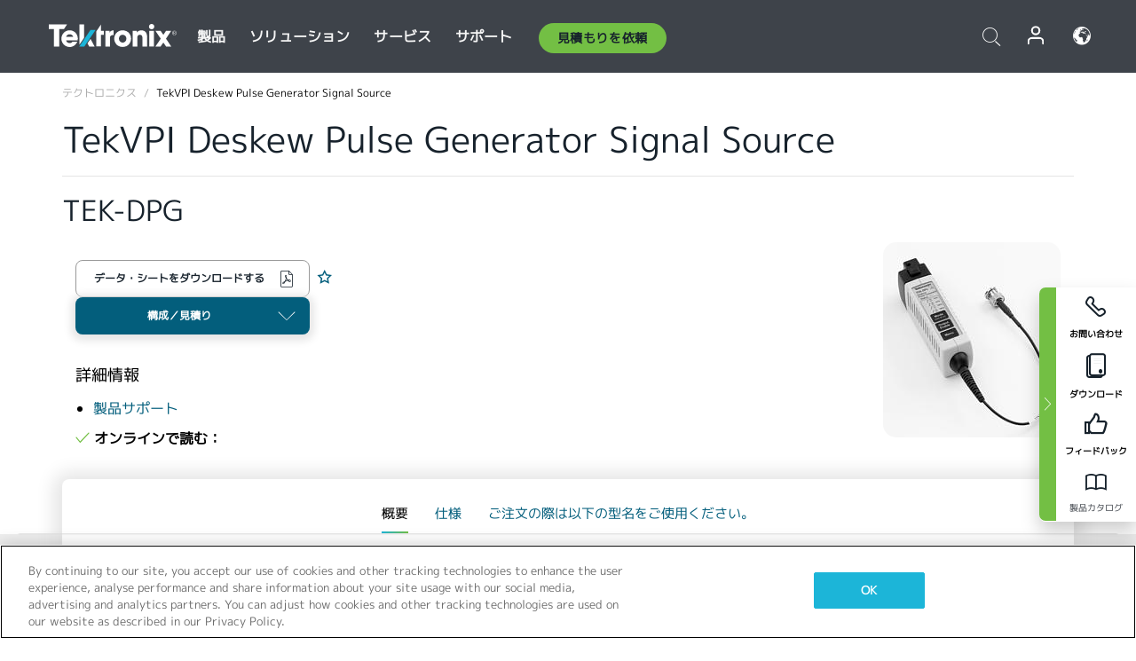

--- FILE ---
content_type: text/html; charset=utf-8
request_url: https://www.tek.com/ja/datasheet/tek-dpg
body_size: 16973
content:



<!DOCTYPE html>
<html lang="ja-JP">
<head itemscope itemtype="http://schema.org/WebSite">
    <meta charset="utf-8">
    <meta http-equiv="X-UA-Compatible" content="IE=edge">
    <meta name="viewport" content="width=device-width" />
    <meta http-equiv="content-language" content="ja-JP">

        <!--Critical CSS Styles-->
        
        <!--CSS Styles-->
        <link rel="stylesheet" id="tek-main-css" href="/patternlab/css/tek.css?v-2026.01.15.1" as="style" data-version="2026.01.15.1">
        <noscript id="tek-main-css-noscript"><link rel="stylesheet" href="/patternlab/css/tek.css?v-2026.01.15.1"></noscript>

        <!--Japan CSS Styles-->
        <link rel="stylesheet" href="/patternlab/css/tek-japan.css" type="text/css" media="all" />

    <style type="text/css" data-source="global">
        
    </style>
    <style type="text/css" data-source="localized">
            
    </style>

    <style>
.bundle-card{
overflow: visible;
}
.oem-hide{display:none !important;}
.bundle-card .bundle-price {
font-size:1.425rem!important;
}
@media screen and (min-width: 992px) and (max-width: 1279px){
.bundle-card .bundle-price {
font-size:1.1rem!important;
}
}
.new-nav-item::before {
    color: #73bf44;
    display: initial;
}
:lang(en) .new-nav-item::before, :lang(en) header.header--redesign .nav--main ul li ul li a.category[href="https://my.tek.com/tektalk/"]:before
{
  content: "NEW! ";
   color: #73bf44;
    display: initial;
}
:lang(ja) .new-nav-item::before {
    content: "新着 ";
}
:lang(zh-CN) .new-nav-item::before {
    content: "新的 ";
}
:lang(de-DE) .new-nav-item::before {
    content: "Neu ";
}
:lang(fr-FR) .new-nav-item::before {
    content: "Nouveau "
}
:lang(zh-TW) .new-nav-item::before {
    content: "新的 ";
}
@media screen and (min-width: 992px) {
:lang(fr-FR) .new-nav-item::before {left: -45px;}
  .new-nav-item::before {
    position: absolute;
    left: -20px;
  }
}
.tek-accordion-content {display:none;}
div#drift-frame-controller{z-index:214748364!important;}
@media only screen and (max-width:425px){#onetrust-banner-sdk.otFlat{max-height:25%!important}#onetrust-banner-sdk #onetrust-policy{margin-left:0;margin-top:10px!important}#onetrust-banner-sdk .ot-sdk-columns{width:48%!important;float:left;box-sizing:border-box;padding:0;display:initial;margin-right:2%}#onetrust-consent-sdk #onetrust-button-group button:first-child{margin-top:40px!important}#onetrust-banner-sdk #onetrust-close-btn-container{top:0!important}#onetrust-banner-sdk #onetrust-banner-sdk.ot-close-btn-link,#onetrust-banner-sdk.ot-close-btn-link{padding-top:0!important}}
@media screen and (max-width: 767px){
footer.footer.footer-redesign .footer-connect .social-media-container a {font-size:2rem;}
}
@media screen and (max-width: 300px){
footer.footer.footer-redesign .footer-connect .social-media-container a {font-size:1rem;}
}
/* Slick */
.slider-wrap .slider.slick-slider .banner {display:none;}
.slider-wrap .slider.slick-slider .banner:first-child {display:block;}
.slider-wrap .slider.slick-slider.slick-initialized .banner {display:block;}
/* Documents */
main.main .main-content img.lazy {
max-height: 285px;
min-height: 285px;
}
main.main .main-content #sidebar-wrapper img.lazy,
main.main .main-content img.lazy.loaded,
main.main .main-content .chap-nav img.lazy {
max-height: inherit;
min-height: inherit;
}
main.main .main-content:after,
main.main .main-content #wrapper:after {
    clear: both;
    content: "";
    display: table;
}
@media screen and (min-width: 577px){
  main.main .doc__img {margin: 20px 15px 0px 45px;}
}
/* Slick */
.slider.js-slider-dots img.lazy.loaded,
.main-content img.lazy.loaded {
    max-height: initial;
}
/* MSDM */
div[data-form-block-id="249c9904-bdc6-ee11-9078-6045bd058aac"] {
  visibility: hidden;
  max-height: 1px;
  max-width: 1px;
  overflow: hidden;
}
</style>
    <!--END CSS tyles-->

        <script type="text/javascript" src="/static/js/vendor/jquery-3.5.1.min.js"></script>
<script>
window.dataLayer = window.dataLayer || [];
</script>

<!-- Optimizely -->
<script async src="/api/optimizelyjs/6238166017900544.js"></script>
<!-- End Optimizely -->

<!-- Google Tag Manager -->
<script>(function(w,d,s,l,i){w[l]=w[l]||[];w[l].push({'gtm.start':
new Date().getTime(),event:'gtm.js'});var f=d.getElementsByTagName(s)[0],
j=d.createElement(s),dl=l!='dataLayer'?'&l='+l:'';j.async=true;j.src=
'https://www.googletagmanager.com/gtm.js?id='+i+dl;f.parentNode.insertBefore(j,f);
})(window,document,'script','dataLayer','GTM-77N6');</script>
<!-- End Google Tag Manager -->

    <title itemprop="name">TekVPI Deskew Pulse Generator Signal Source | テクトロニクス</title>
    <meta name="keywords" content="TekVPI Deskew Pulse Generator Signal Source, , TEK-DPG" />
    <meta name="description" content="Features &amp; BenefitsAn Easy-to-use, Plug-on Accessory for Oscilloscopes That Feature the TekVPI InterfaceGenerates Source Signals to Enable Precise Deskew Between Current and Voltage Probes in Power" />

<!--Open Graph Tags-->
    <meta property="og:title" content="TekVPI Deskew Pulse Generator Signal Source" />

<meta property="og:type" content="website" />


<meta property="og:url" content="https://www.tek.com/ja/datasheet/tek-dpg" />




<!--Canonical and Alternate URLs-->
<link rel="canonical" href="https://www.tek.com/ja/datasheet/tek-dpg" itemprop="url" />



<!--Developer site considerations-->

        <link rel="alternate" hreflang="en" href="https://www.tek.com/en/datasheet/tek-dpg" />
        <link rel="alternate" hreflang="x-default" href="https://www.tek.com/en/datasheet/tek-dpg" />
        <link rel="alternate" hreflang="ja-jp" href="https://www.tek.com/ja/datasheet/tek-dpg" />
        <link rel="alternate" hreflang="de-de" href="https://www.tek.com/de/datasheet/tek-dpg" />
        <link rel="alternate" hreflang="ru-ru" href="https://www.tek.com/ru/datasheet/tek-dpg" />
        <link rel="alternate" hreflang="fr-fr" href="https://www.tek.com/fr/datasheet/tek-dpg" />
        <link rel="alternate" hreflang="zh-cn" href="https://www.tek.com.cn/datasheet/tek-dpg" />
        <link rel="alternate" hreflang="zh-tw" href="https://www.tek.com/tw/datasheet/tek-dpg" />
        <link rel="alternate" hreflang="ko-kr" href="https://www.tek.com/ko/datasheet/tek-dpg" />
        <link rel="alternate" hreflang="vi-vn" href="https://www.tek.com/vn/datasheet/tek-dpg" />
    

    

    <script type="text/plain" class="optanon-category-C0002">
        if(document.cookie.indexOf('SC_TRACKING_CONSENT') == -1)
        {
            fetch("/api/trackingconsent/giveconsent", {method: "GET", credentials: 'include'});
        }
    </script>
</head>
<body class="" data-channel="sales" sc-item-id="{F9FEADDB-D0C9-4EFA-B8F7-672EACEF276B}" data-user-email="" data-user-name="" data-cf-country="US">
<!-- Google Tag Manager (noscript) -->
<noscript><iframe src="https://www.googletagmanager.com/ns.html?id=GTM-77N6"
height="0" width="0" style="display:none;visibility:hidden"></iframe></noscript>
<!-- End Google Tag Manager (noscript) -->

    <header class="header header--redesign tek-contact">
    <div class="header__top-mobile">
        <div class="header__btn">
    <div class="block--phone">
        <div class="buyquote-phone icon-phone"><a class="buy-contact-number"></a></div>
    </div>
    <div id="btn-search" class="btn--search">
        <span class="sr-only">トグル検索</span>
        <span class="icon-search"></span>
    </div>
        <div class="btn--lang">
            <a class="icon-earth header-right__item"><span class="region-text"></span></a>

            <div id="lang-selector-nav" class="lang-selector-bar lang-selector-redesign">
                <div class="lang-selector-bar__header">
                    <div class="header-text">Current Language</div>
                    <div class="header-right__item"><span class="btn-close">×</span></div>
                    <div class="region-text">Japanese (Japan)</div>
                </div>
                <p class="lang-selector-bar__message">言語の選択：</p>
                <nav class="lang-selector-bar__lang-menu">
                    <ul>
                                <li><a href="https://www.tek.com/en/datasheet/tek-dpg">English</a></li>
                                <li><a href="https://www.tek.com/fr/datasheet/tek-dpg">FRAN&#199;AIS</a></li>
                                <li><a href="https://www.tek.com/de/datasheet/tek-dpg">DEUTSCH</a></li>
                                <li><a href="https://www.tek.com/vn/datasheet/tek-dpg">Việt Nam</a></li>
                                <li><a href="https://www.tek.com.cn/datasheet/tek-dpg">简体中文</a></li>
                                <li><a href="https://www.tek.com/ja/datasheet/tek-dpg">日本語</a></li>
                                <li><a href="https://www.tek.com/ko/datasheet/tek-dpg">韓国語</a></li>
                                <li><a href="https://www.tek.com/tw/datasheet/tek-dpg">繁體中文</a></li>
                    </ul>
                </nav>

            </div>
        </div>
    <div id="btn-menu" class="btn--menu">
        <span class="sr-only">トグル・メニュー</span>
        <span class="icon-menu"></span>
    </div>
</div><div class="search-block-form">
    
<div class="page-quick-search">
<form action="/api/searchbar/search" method="post"><input name="__RequestVerificationToken" type="hidden" value="3WqJYb3-HmgMCLd8X2uuHoWoZ2BYU3zSGcqgXBupf3Z4GwGoDeBjPy46c6mMZkbHFSF2ga-N9tE3uxHKmVH9J76YfMynFXgHonQD-4O0URc1" /><input id="uid" name="uid" type="hidden" value="ce22e590-c601-4e5c-a23d-c843aee244d9" />        <div class="form-item">
            <input autocomplete="off" class="form-search form-search-input search-input-2b0b9aaa351c4525a8d4fc3f9c361e62" id="2b0b9aaa351c4525a8d4fc3f9c361e62" name="SearchText" placeholder="検索" type="text" value="" />
        </div>
        <div class="form-actions">
            <input type="submit" autocomplete="off" id="edit-submit" value="検索" class="button form-submit search-button-2b0b9aaa351c4525a8d4fc3f9c361e62" />
        </div>
</form>
    <div class="search-quick-container" id="search-container-result-2b0b9aaa351c4525a8d4fc3f9c361e62" style="display: none;">
        <div class="helper-container">
            <div class="close-container"><span class="btn-close" data-search-id="2b0b9aaa351c4525a8d4fc3f9c361e62">x</span></div>
            <div class="mobile-tabs">
                <div class="tabs-container">
                    <div data-tab-id="prod-tab" data-search-id="2b0b9aaa351c4525a8d4fc3f9c361e62" class="tab active product-tab-products-content"></div>
                    <div data-tab-id="doc-tab" data-search-id="2b0b9aaa351c4525a8d4fc3f9c361e62" class="tab product-tab-docs-content"></div>
                </div>
            </div>
            <div class="row padding-20 content-row">
                <div data-tab-content-id="prod-tab" class="col-md-6 col-xs-12 tab-content active prod-tab-content">
                    <div class="products-content">
                    </div>
                </div>
                <div data-tab-content-id="doc-tab" class="col-md-6 col-xs-12 tab-content inactive docs-tab-content">
                    <div class="docs-content">
                    </div>
                </div>
            </div>
            <div class="no-results-link">To find technical documents by model, try our <a href="/ja/product-support">Product Support Center</a></div>
            <div class="center mr-show-it-all go-to-all-results"><a href="/ja/search">Show all results →</a></div>
        </div>
    </div>
</div>
</div>
<div class="header__logo">
    <div class="block">
        <a href="/ja/">
            <picture><img src="/patternlab/images/transparent-pixel.png" class="main-logo lazy" alt="logo" data-src="/-/media/project/tek/images/logos/logo.svg?iar=0"></picture>
        </a>
        <a href="/ja/">
            <picture><img src="/patternlab/images/transparent-pixel.png" class="second-logo lazy" alt="mobile_logo" data-src="/-/media/project/tek/images/logos/mobile_logo.svg?iar=0"></picture>
        </a>
    </div>
</div>
    </div>
    <div class="header__menu">
        <div class="header-left">
            

<nav class="nav--main">
    <ul>
                    <li>


                <a class="parent-item" href="/ja/">製品</a>

                <div class="sub-menu">
                    <div class="container w--dynamic">

                        <div class="row">

                                <div class="col-xs-12 col-md-4 menu-col">
                                    <ul>

                                            <li>
<a class="category" href="/ja/products/oscilloscopes-and-probes">オシロスコープとプローブ</a>                                            </li>
                                                <li>
                                                    <ul>

                                                                        <li>
                                                                            <a href="/ja/products/oscilloscopes">オシロスコープ</a>
                                                                        </li>
                                                                        <li>
                                                                            <a href="/ja/products/oscilloscopes/high-speed-digitizers">高速デジタイザ</a>
                                                                        </li>
                                                                        <li>
                                                                            <a href="/ja/products/oscilloscopes/oscilloscope-probes">プローブ／アクセサリ</a>
                                                                        </li>
                                                    </ul>
                                                </li>
                                            <li>
<a class="m-t-lg-29 category" href="/ja/products/software">ソフトウェア</a>                                            </li>
                                                <li>
                                                    <ul>

                                                                        <li>
                                                                            <a href="/ja/products/software?category=bench-software">ベンチ・ソフトウェア</a>
                                                                        </li>
                                                                        <li>
                                                                            <a href="/ja/products/software?category=data-analysis">データ解析</a>
                                                                        </li>
                                                                        <li>
                                                                            <a href="/ja/products/software?category=test-automation">自動計測</a>
                                                                        </li>
                                                    </ul>
                                                </li>
                                            <li>
<a class="m-t-lg-29 category" href="/ja/products/analyzers">アナライザ</a>                                            </li>
                                                <li>
                                                    <ul>

                                                                        <li>
                                                                            <a href="/ja/products/spectrum-analyzers">スペクトラム・アナライザ</a>
                                                                        </li>
                                                                        <li>
                                                                            <a href="/ja/products/keithley/4200a-scs-parameter-analyzer">パラメータ・アナライザ</a>
                                                                        </li>
                                                                        <li>
                                                                            <a href="/ja/products/coherent-optical-products">光変調アナライザ</a>
                                                                        </li>
                                                                        <li>
                                                                            <a href="/ja/products/frequency-counters">周波数カウンタ</a>
                                                                        </li>
                                                    </ul>
                                                </li>
                                                                            </ul>
                                </div>
                                <div class="col-xs-12 col-md-4 menu-col">
                                    <ul>

                                            <li>
<a class="category" href="/ja/products/signal-generators">信号発生器</a>                                            </li>
                                                <li>
                                                    <ul>

                                                                        <li>
                                                                            <a href="/ja/products/signal-generators/arbitrary-function-generator">任意波形／ファンクション・ジェネレータ</a>
                                                                        </li>
                                                                        <li>
                                                                            <a href="/ja/products/arbitrary-waveform-generators">任意波形ジェネレータ</a>
                                                                        </li>
                                                    </ul>
                                                </li>
                                            <li>
<a class="m-t-lg-29 category" href="/ja/products/sources-and-supplies">ソースおよび電源</a>                                            </li>
                                                <li>
                                                    <ul>

                                                                        <li>
                                                                            <a href="/ja/products/keithley/source-measure-units">ソース・メジャー・ユニット</a>
                                                                        </li>
                                                                        <li>
                                                                            <a href="/ja/products/dc-power-supplies">直流（DC）電源</a>
                                                                        </li>
                                                                        <li>
                                                                            <a href="/ja/products/dc-electronic-loads">DC電子負荷</a>
                                                                        </li>
                                                                        <li>
                                                                            <a href="/ja/products/ea/bidirectional-power-supplies">DC双方向電源</a>
                                                                        </li>
                                                                        <li>
                                                                            <a href="/ja/products/battery-test-and-simulation">電気化学製品</a>
                                                                        </li>
                                                    </ul>
                                                </li>
                                            <li>
<a class="m-t-lg-29 category" href="/ja/products/meters">メータ</a>                                            </li>
                                                <li>
                                                    <ul>

                                                                        <li>
                                                                            <a href="/ja/products/keithley/benchtop-digital-multimeter">デジタル・マルチメータ</a>
                                                                        </li>
                                                                        <li>
                                                                            <a href="/ja/products/keithley/data-acquisition-daq-systems">データ収集／スイッチング</a>
                                                                        </li>
                                                                        <li>
                                                                            <a href="/ja/products/keithley/low-level-sensitive-and-specialty-instruments">微小信号／高感度測定</a>
                                                                        </li>
                                                    </ul>
                                                </li>
                                                                            </ul>
                                </div>
                                <div class="col-xs-12 col-md-4 menu-col">
                                    <ul>

                                            <li>
<a class="category" href="/ja/products">その他の製品</a>                                            </li>
                                                <li>
                                                    <ul>

                                                                        <li>
                                                                            <a class="new-nav-item" href="/ja/products/reference-solutions">リファレンス・ソリューション</a>
                                                                        </li>
                                                                        <li>
                                                                            <a href="/ja/products/keithley/semiconductor-testing-systems">半導体テスト・システム</a>
                                                                        </li>
                                                                        <li>
                                                                            <a href="/ja/products/components-accessories">部品およびアクセサリ</a>
                                                                        </li>
                                                                        <li>
                                                                            <a href="/ja/buy/encore">プレミアム再生品（Tektronix Encore）</a>
                                                                        </li>
                                                                        <li>
                                                                            <a class="nav-highlight mb-3" href="/ja/tools">Product Selectors &amp; Calculators ⇨</a>
                                                                        </li>
                                                    </ul>
                                                </li>
                                            <li>
<a class="category" href="/ja/products/keithley">Keithley製品</a>                                            </li>
                                            <li>
<a class="category" href="/ja/products/ea">EA Elektro-Automatik製品</a>                                            </li>
                                            <li>
<a class="category" href="/ja/products">すべての製品を見る</a>                                            </li>
                                            <li>
<a class="category" href="/ja/buy/promotions">キャンペーン</a>                                            </li>
                                                                            </ul>
                                </div>
                        </div>
                    </div>
                </div>
            </li>
            <li>


                <a class="parent-item" href="/ja/">ソリューション</a>

                <div class="sub-menu">
                    <div class="container w--dynamic">

                        <div class="row">

                                <div class="col-xs-12 col-md-3 key-trends-col menu-col">
                                    <ul>

                                            <li>
<a class="category" href="/ja/solutions">産業機器</a>                                            </li>
                                                <li>
                                                    <ul>

                                                                        <li>
                                                                            <a href="/ja/solutions/application/research">先端研究</a>
                                                                        </li>
                                                                        <li>
                                                                            <a href="/ja/solutions/industry/aero-def">航空宇宙／防衛</a>
                                                                        </li>
                                                                        <li>
                                                                            <a href="/ja/solutions/industry/automotive-test-solutions">自動車</a>
                                                                        </li>
                                                                        <li>
                                                                            <a href="/ja/education/university-labs">教育／実習</a>
                                                                        </li>
                                                                        <li>
                                                                            <a href="/ja/solutions/industry/medical-devices-and-systems">医療機器およびシステム</a>
                                                                        </li>
                                                                        <li>
                                                                            <a class="new-nav-item" href="/ja/solutions/industry/power-semiconductor">パワー半導体</a>
                                                                        </li>
                                                                        <li>
                                                                            <a href="/ja/solutions/industry/renewable-energy">再生可能エネルギー</a>
                                                                        </li>
                                                                        <li>
                                                                            <a href="/ja/solutions/industry/semiconductor-design-and-manufacturing">半導体の設計／製造</a>
                                                                        </li>
                                                    </ul>
                                                </li>
                                                                            </ul>
                                </div>
                                <div class="col-xs-12 col-md-9 app-ind-col menu-col">
                                    <ul>

                                            <li>
<a class="category" href="/ja/solutions">アプリケーション</a>                                            </li>
                                                <li>
                                                    <ul>

                                                                        <li>
                                                                            <a href="/ja/solutions/application/3d-sensing">3Dセンシング／画像特性評価</a>
                                                                        </li>
                                                                        <li>
                                                                            <a href="/ja/solutions/application/emi-emc-testing">EMI/EMCテスト</a>
                                                                        </li>
                                                                        <li>
                                                                            <a href="/ja/solutions/application/high-speed-serial-communication">高速シリアル通信</a>
                                                                        </li>
                                                                        <li>
                                                                            <a href="/ja/solutions/application/material-science">材料科学／エンジニアリング</a>
                                                                        </li>
                                                                        <li>
                                                                            <a href="/ja/">防衛／政府機関</a>
                                                                        </li>
                                                                        <li>
                                                                            <a href="/ja/solutions/application/power-efficiency">電力効率</a>
                                                                        </li>
                                                                        <li>
                                                                            <a href="/ja/solutions/application/rf-testing">RFテスト</a>
                                                                        </li>
                                                                        <li>
                                                                            <a href="/ja/solutions/application/test-automation">自動テスト</a>
                                                                        </li>
                                                                        <li>
                                                                            <a href="/ja/">有線通信</a>
                                                                        </li>
                                                    </ul>
                                                </li>
                                            <li>
<a class="m-t-lg-29 category" href="/ja/solutions">All Solutions</a>                                            </li>
                                                                            </ul>
                                </div>
                        </div>
                    </div>
                </div>
            </li>
            <li>

                    <meta itemprop="serviceType" content="サービス" />

                <a class="parent-item" href="/ja/">サービス</a>

                <div class="sub-menu">
                    <div class="container w--dynamic">

                        <div class="row">

                                <div class="col-xs-12 col-md-4 menu-col">
                                    <ul>

                                            <li>
<a class="category" href="/ja/services/calibration-services">                                                    <span itemprop="name">
                                                        校正サービス
                                                    </span>
</a>                                            </li>
                                                <li>
                                                    <ul>

                                                                        <li>
                                                                            <div>
                                                                                <span itemprop="name">
                                                                                    <a href="/ja/services/calibration-services/factory-verified-calibration-services">工場認定校正</a>
                                                                                </span>
                                                                            </div>
                                                                        </li>
                                                                        <li>
                                                                            <div>
                                                                                <span itemprop="name">
                                                                                    <a href="/ja/services/calibration-services/multi-brand-oem-compliant-calibration-services">マルチベンダに対応した校正</a>
                                                                                </span>
                                                                            </div>
                                                                        </li>
                                                                        <li>
                                                                            <div>
                                                                                <span itemprop="name">
                                                                                    <a href="/ja/services/calibration-services/quality">品質管理／認定</a>
                                                                                </span>
                                                                            </div>
                                                                        </li>
                                                                        <li>
                                                                            <div>
                                                                                <span itemprop="name">
                                                                                    <a href="/ja/services/calibration-services/calibration-capabilities">他社製品の校正</a>
                                                                                </span>
                                                                            </div>
                                                                        </li>
                                                                        <li>
                                                                            <div>
                                                                                <span itemprop="name">
                                                                                    <a href="/ja/services/calibration-services/locations">地域</a>
                                                                                </span>
                                                                            </div>
                                                                        </li>
                                                                        <li>
                                                                            <div>
                                                                                <span itemprop="name">
                                                                                    <a href="/ja/services/calibration-services/calibration-services-levels">工場認定校正</a>
                                                                                </span>
                                                                            </div>
                                                                        </li>
                                                                        <li>
                                                                            <div>
                                                                                <span itemprop="name">
                                                                                    <a href="/ja/services/test-equipment-repair/rma-status-search">工場校正状況の追跡</a>
                                                                                </span>
                                                                            </div>
                                                                        </li>
                                                                        <li>
                                                                            <div>
                                                                                <span itemprop="name">
                                                                                    <a class="nav-highlight" href="/ja/services/multi-brand-quote-request">マルチブランドに対応したサービス・リクエスト ⇨</a>
                                                                                </span>
                                                                            </div>
                                                                        </li>
                                                                        <li>
                                                                            <div>
                                                                                <span itemprop="name">
                                                                                    <a class="nav-highlight" href="/ja/services/select-factory-service-request">工場サービス・リクエスト ⇨</a>
                                                                                </span>
                                                                            </div>
                                                                        </li>
                                                    </ul>
                                                </li>
                                            <li>
<a class="m-t-lg-29 category" href="/ja/services/asset-management">                                                    <span itemprop="name">
                                                        資産管理サービス
                                                    </span>
</a>                                            </li>
                                                <li>
                                                    <ul>

                                                                        <li>
                                                                            <div>
                                                                                <span itemprop="name">
                                                                                    <a href="/ja/services/asset-management/calweb">資産管理ソフト(Calweb)</a>
                                                                                </span>
                                                                            </div>
                                                                        </li>
                                                                        <li>
                                                                            <div>
                                                                                <span itemprop="name">
                                                                                    <a href="/ja/services/asset-management/managed-services">資産管理サービス</a>
                                                                                </span>
                                                                            </div>
                                                                        </li>
                                                    </ul>
                                                </li>
                                                                            </ul>
                                </div>
                                <div class="col-xs-12 col-md-4 menu-col">
                                    <ul>

                                            <li>
<a class="category" href="/ja/services/test-equipment-repair">                                                    <span itemprop="name">
                                                        修理サービス
                                                    </span>
</a>                                            </li>
                                                <li>
                                                    <ul>

                                                                        <li>
                                                                            <div>
                                                                                <span itemprop="name">
                                                                                    <a class="new-nav-item" href="/ja/service-quote">OEM機器校正の簡易見積り</a>
                                                                                </span>
                                                                            </div>
                                                                        </li>
                                                                        <li>
                                                                            <div>
                                                                                <span itemprop="name">
                                                                                    <a href="/ja/services/test-equipment-repair/rma-status-search">修理状況の追跡</a>
                                                                                </span>
                                                                            </div>
                                                                        </li>
                                                                        <li>
                                                                            <div>
                                                                                <span itemprop="name">
                                                                                    <a href="/webform/request-tektronix-parts-information">部品</a>
                                                                                </span>
                                                                            </div>
                                                                        </li>
                                                                        <li>
                                                                            <div>
                                                                                <span itemprop="name">
                                                                                    <a href="/ja/services/test-equipment-repair/warranty-status-search">保証ステータスの確認</a>
                                                                                </span>
                                                                            </div>
                                                                        </li>
                                                    </ul>
                                                </li>
                                                                            </ul>
                                </div>
                                <div class="col-xs-12 col-md-4 menu-col">
                                    <ul>

                                            <li>
<a class="category" href="/ja/services/ea-factory-service">EA Electro Automatikサービス</a>                                            </li>
                                            <li>
<a class="category" href="/ja/component-solutions">テクトロニクスのコンポーネント・ソリューション</a>                                            </li>
                                            <li>
<a class="category" href="/ja/services/factory-service-plans">工場修理プラン</a>                                            </li>
                                            <li>
<a class="category" href="/ja/services">全てのサービス</a>                                            </li>
                                                                            </ul>
                                </div>
                        </div>
                    </div>
                </div>
            </li>
            <li>


                <a class="parent-item" href="/ja/">サポート</a>

                <div class="sub-menu">
                    <div class="container w--dynamic">

                        <div class="row">

                                <div class="col-xs-12 col-md-4 menu-col">
                                    <ul>

                                            <li>
<a class="category" href="/ja/ownerresources">製品</a>                                            </li>
                                                <li>
                                                    <ul>

                                                                        <li>
                                                                            <a href="/ja/support/datasheets-manuals-software-downloads">データシートとマニュアル</a>
                                                                        </li>
                                                                        <li>
                                                                            <a href="/ja/order-status-search">ご注文の状況</a>
                                                                        </li>
                                                                        <li>
                                                                            <a href="/ja/product-registration">製品登録</a>
                                                                        </li>
                                                                        <li>
                                                                            <a href="/ja/services/test-equipment-repair/warranty-status-search">保証状況</a>
                                                                        </li>
                                                                        <li>
                                                                            <a href="/ja/buy/request-parts-information">部品</a>
                                                                        </li>
                                                    </ul>
                                                </li>
                                            <li>
<a class="m-t-lg-29 category" href="/ja/products/software">ソフトウェア</a>                                            </li>
                                                <li>
                                                    <ul>

                                                                        <li>
                                                                            <a href="/ja/support/datasheets-manuals-software-downloads">ソフトウェアのダウンロード</a>
                                                                        </li>
                                                                        <li>
                                                                            <a href="/ja/support/products/product-license">TekAMS (ソフトウェア ライセンス管理)</a>
                                                                        </li>
                                                    </ul>
                                                </li>
                                            <li>
<a class="m-t-lg-29 category" href="/ja/support/resource-center">リソース</a>                                            </li>
                                                <li>
                                                    <ul>

                                                                        <li>
                                                                            <a href="/ja/support/ea">EA Electro Automatikサポート</a>
                                                                        </li>
                                                                        <li>
                                                                            <a href="/ja/support/faqs">FAQ</a>
                                                                        </li>
                                                                        <li>
                                                                            <a href="/ja/support">サポートセンター</a>
                                                                        </li>
                                                                        <li>
                                                                            <a href="https://my.tek.com/ja/support/create-new-support-case/">テクニカル・サポート</a>
                                                                        </li>
                                                    </ul>
                                                </li>
                                                                            </ul>
                                </div>
                                <div class="col-xs-12 col-md-4 menu-col">
                                    <ul>

                                            <li>
<a class="category" href="/ja/buy">購入方法と購入場所</a>                                            </li>
                                                <li>
                                                    <ul>

                                                                        <li>
                                                                            <a href="https://my.tek.com/ja/support/create-new-support-case/">お問い合わせ</a>
                                                                        </li>
                                                                        <li>
                                                                            <a href="/ja/buy/partner-locator">販売店検索</a>
                                                                        </li>
                                                                        <li>
                                                                            <a href="/ja/buy/gsa-multiple-award-schedule-pricelist">GSA プログラム</a>
                                                                        </li>
                                                                        <li>
                                                                            <a href="/ja/buy/promotions">プロモーション</a>
                                                                        </li>
                                                    </ul>
                                                </li>
                                            <li>
<a class="m-t-lg-29 category" href="/ja/about-us/integrity-and-compliance-program">コンプライアンス</a>                                            </li>
                                                <li>
                                                    <ul>

                                                                        <li>
                                                                            <a href="/ja/corporate-export-control-p-sheet">輸出管理</a>
                                                                        </li>
                                                                        <li>
                                                                            <a href="/ja/about-us/integrity-and-compliance-program">誠実性とコンプライアンス</a>
                                                                        </li>
                                                                        <li>
                                                                            <a href="/ja/services/recycle">製品リサイクル（ヨーロッパのみ）</a>
                                                                        </li>
                                                                        <li>
                                                                            <a href="/ja/support/product-security">製品セキュリティ</a>
                                                                        </li>
                                                                        <li>
                                                                            <a href="/ja/services/customer-quality-assurance">品質保証</a>
                                                                        </li>
                                                                        <li>
                                                                            <a href="/ja/services/safety">安全リコール</a>
                                                                        </li>
                                                                        <li>
                                                                            <a href="/ja/documents/service/traceability-map-beaverton-pdf">トレーサビリティ</a>
                                                                        </li>
                                                    </ul>
                                                </li>
                                                                            </ul>
                                </div>
                                <div class="col-xs-12 col-md-4 menu-col">
                                    <ul>

                                            <li>
<a class="category" href="/ja/about-us">会社</a>                                            </li>
                                                <li>
                                                    <ul>

                                                                        <li>
                                                                            <a href="/ja/about-us">私たちについて</a>
                                                                        </li>
                                                                        <li>
                                                                            <a href="/ja/newsroom?category=blogs&amp;lang=ja-JP">ブログ</a>
                                                                        </li>
                                                                        <li>
                                                                            <a href="/ja/stories">ストーリー</a>
                                                                        </li>
                                                                        <li>
                                                                            <a href="/ja/events">イベント</a>
                                                                        </li>
                                                                        <li>
                                                                            <a href="/ja/newsroom">ニュースルーム</a>
                                                                        </li>
                                                    </ul>
                                                </li>
                                            <li>
<a class="m-t-lg-29 category" href="/ja/buy/partners">パートナーポータル</a>                                            </li>
                                            <li>
<a class="m-t-lg-29 category" href="https://my.tek.com/en/tektalk/?_gl=1*1fuhd7p*_gcl_au*MTE2NjcyNTE0MS4xNzI0MTI1NTQ0*_ga*OTA5OTY3NzMxLjE2Njg0MDUzODA.*_ga_1HMYS1JH9M*MTcyNDE0OTY5NC42NTkuMS4xNzI0MTUxMjA5LjkuMC4w">TekTalk ユーザーコミュニティ</a>                                            </li>
                                                                            </ul>
                                </div>
                        </div>
                    </div>
                </div>
            </li>
        <li>
                <div class="header-left__item block-buyquote">
        <nav class="nav--buy-quote">
            <ul>
                <li>
                        <a href="#" class="btn btn--green btn--small btn-quote parent-item">見積もりを依頼</a>
                    <div class="buy-quote sub-menu">
                        <div class="container">
                            <div class="row" style="justify-content: center;">
                                    <div class="thumbnails-wrap">
<a class="icon-top icon-scope" href="/ja/buy/tekstore/quote">製品の見積もりを取得</a><a class="icon-top icon-repair-service" href="/ja/request-service-quote-or-info">サービスの見積もりを取得</a><a class="icon-top icon-contact-card-2021" title="Contact Sales" href="/ja/buy/request-sales-contact">営業に連絡</a>                                    </div>
                            </div>
                        </div>
                    </div>
                </li>
            </ul>
        </nav>
    </div>

        </li>
    </ul>
</nav>

        </div>
        <div class="region--header_menu_right">
            <div class="header-right">
                

<div class="block--phone header-right__item">
    <div class="buyquote-phone">
        <a href="/ja/contact-tek" class="">お問い合せ</a>
    </div>
</div>
<div class="search-block-form header-right__item">
    <div class="btn--search parent-item">
        <span class="sr-only">トグル検索</span>
        <span class="icon-search"></span>
    </div>
    <div class="header-search-form">
        
<div class="page-quick-search">
<form action="/api/searchbar/search" method="post"><input name="__RequestVerificationToken" type="hidden" value="ZGJqXgNi0lEtRr52ZlCfmX7bWqhoAyHHkOL5cXCLyGhdmtPcSXoLsjiQUsZXajhDrAayt8K3yYEiwvxoTn6HRP2o1lCYkSK-mBfKhEfrN_k1" /><input id="uid" name="uid" type="hidden" value="8686de6d-72fe-4e17-8bcb-63549d993e16" />        <div class="form-item">
            <input autocomplete="off" class="form-search form-search-input search-input-d424b94c2756477c995016357de57a24" id="d424b94c2756477c995016357de57a24" name="SearchText" placeholder="検索" type="text" value="" />
        </div>
        <div class="form-actions">
            <input type="submit" autocomplete="off" id="edit-submit" value="検索" class="button form-submit search-button-d424b94c2756477c995016357de57a24" />
        </div>
</form>
    <div class="search-quick-container" id="search-container-result-d424b94c2756477c995016357de57a24" style="display: none;">
        <div class="helper-container">
            <div class="close-container"><span class="btn-close" data-search-id="d424b94c2756477c995016357de57a24">x</span></div>
            <div class="mobile-tabs">
                <div class="tabs-container">
                    <div data-tab-id="prod-tab" data-search-id="d424b94c2756477c995016357de57a24" class="tab active product-tab-products-content"></div>
                    <div data-tab-id="doc-tab" data-search-id="d424b94c2756477c995016357de57a24" class="tab product-tab-docs-content"></div>
                </div>
            </div>
            <div class="row padding-20 content-row">
                <div data-tab-content-id="prod-tab" class="col-md-6 col-xs-12 tab-content active prod-tab-content">
                    <div class="products-content">
                    </div>
                </div>
                <div data-tab-content-id="doc-tab" class="col-md-6 col-xs-12 tab-content inactive docs-tab-content">
                    <div class="docs-content">
                    </div>
                </div>
            </div>
            <div class="no-results-link">To find technical documents by model, try our <a href="/ja/product-support">Product Support Center</a></div>
            <div class="center mr-show-it-all go-to-all-results"><a href="/ja/search">Show all results →</a></div>
        </div>
    </div>
</div>
    </div>
</div><nav class="header-right__item nav--account">
    <ul>
            <li class="nav--account__login">
                <form action="/identity/externallogin?authenticationType=AzureB2C&amp;ReturnUrl=%2fidentity%2fexternallogincallback%3fReturnUrl%3d%252fja%252fdatasheet%252ftek-dpg%26sc_site%3dus%26authenticationSource%3dDefault&amp;sc_site=us" method="post">    <button type="submit" class="login-link">ログイン</button>
</form>
            </li>
    </ul>
</nav><a class="icon-earth header-right__item"><span class="region-text"></span></a>

<div id="lang-selector-nav" class="lang-selector-bar lang-selector-redesign">
    <div class="lang-selector-bar__header">
        <div class="header-text">Current Language</div>
        <div class="header-right__item"><span class="btn-close">×</span></div>
        <div class="region-text">Japanese (Japan)</div>
    </div>
    <p class="lang-selector-bar__message">言語の選択：</p>
    <nav class="lang-selector-bar__lang-menu">
        <ul>
                    <li><a href="https://www.tek.com/en/datasheet/tek-dpg">English</a></li>
                    <li><a href="https://www.tek.com/fr/datasheet/tek-dpg">FRAN&#199;AIS</a></li>
                    <li><a href="https://www.tek.com/de/datasheet/tek-dpg">DEUTSCH</a></li>
                    <li><a href="https://www.tek.com/vn/datasheet/tek-dpg">Việt Nam</a></li>
                    <li><a href="https://www.tek.com.cn/datasheet/tek-dpg">简体中文</a></li>
                    <li><a href="https://www.tek.com/ja/datasheet/tek-dpg">日本語</a></li>
                    <li><a href="https://www.tek.com/ko/datasheet/tek-dpg">韓国語</a></li>
                    <li><a href="https://www.tek.com/tw/datasheet/tek-dpg">繁體中文</a></li>
        </ul>
    </nav>

</div>

            </div>
        </div>
    </div>
</header>

    <main role="main" class="main page__content global-components-init ">
        
        

<div class="flyout-redesign sticky-btn-group">
    <div class="sticky-btn-left sticky-btn-toggle open">
        <div class="hidden-xs hidden-sm">
            <div class="icon icon-chevron-right"></div>
        </div>
    </div>
    <div class="sticky-btn-right">
        

    <div class="sticky-btn">
        <div class="icon icon-phone-bold">
            <p>お問い合わせ</p>
        </div>
        <div class="callout clearfix">
            <div class="callout__close icon-chevron-right"></div>
            <div class="scroll-xs">
                <div class="callout__content">
                    <div class="col">
                            <div>
                                <div class="flex-icon-wrapper">
                                    <p>
                                        <a class="btn" href="https://www.tek.com/ja/rma-request" style="color:#fff">修理・校正サービスのお問い合わせ</a><br>
                                        <a class="btn" href="https://www.tek.com/ja/support/contact-technical-support" style="color:#fff">テクニカル・サポート</a><br>
                                        <a class="btn" href="https://www.tek.com/ja/request-sales-contact" style="color:#fff">製品選択のご相談</a><br>
                                        <a class="btn" href="https://go2.tek.com/jp-partner-contacts/" style="color:#fff">販売パートナー様のお問い合わせ</a><br>
                                    </p>
                                </div>
                            </div>
                    </div>


                        <div class="col">
                            <div class="flex-icon-wrapper">
                                <a class="open-chat chat icon-comments hidden">
                                    <div class="callout__content-title">ご質問</div>
                                </a>
                            </div>
                            <p class="description">製品購入に関するご質問　ライブ・チャット：午前9時～午後4時まで</p>
                        </div>
                    <div id="refresh-callout-contact" class="col">
                        <a href="/ja/contact-us" class=" icon-question">
                            <div class="callout__content-title">お問い合わせ</div>
                            <p class="description">ご意見、ご質問、フィードバック等がございましたら、お気軽にお問い合わせください。</p>
                        </a>
                    </div>
                </div>
            </div>
        </div>
    </div>
<div class="sticky-btn">
    <div class="icon icon-datasheet">
        <p>ダウンロード</p>
    </div>
    <div class="callout download clearfix">
        <div class="callout__close icon-chevron-right"></div>
        <div class="scroll-xs">
            <header>
                <p>マニュアル、データシート、ソフトウェアなどのダウンロード：</p>
            </header>
<form action="/api/searchbar/search" method="post">                <div class="callout__content">
                    <input name="__RequestVerificationToken" type="hidden" value="tL21cBOBgv0L2pMCNZqmiIYT8aWaGe_XYXUickFN7OjgOw2p9S4hQJZvJK2Bfzn_YpFCm-HVNqo1grv-ldwxdj9_QnasYvmN6uNzQ4tbboc1" />
                    <input id="uid" name="uid" type="hidden" value="de49f811-d607-4528-b5b1-f699e70402c4" />
                    <div class="col-2">
                        <div class="callout__content-title">ダウンロード・タイプ</div>
                        <div class="dropdown">
                            <select class="btn btn--right-icon icon-chevron-down " id="SearchType" name="SearchType" type="button"><option selected="selected" value="">すべて表示</option>
<option value="product_series">Products</option>
<option value="datasheet">Datasheet</option>
<option value="manual">Manual</option>
<option value="software">Software</option>
<option value="document">Marketing Document</option>
<option value="faq">Faq</option>
<option value="video">Video</option>
</select>
                        </div>
                    </div>
                    <div class="col-2">
                        <div class="callout__content-title">型名またはキーワード</div>
                        <div class="form-item">
                            <input checkedname="keys" id="edit-keys" name="SearchText" placeholder="入力の開始..." title="検索する用語を入力してください。" type="search" value="" />
                        </div>
                    </div>

                    <div class="col-1">
                        <input type="submit" class="btn btn--right-icon icon-chevron-right" value="検索" />
                    </div>
                </div>
</form>        </div>
    </div>
</div>
    <div class="sticky-btn">
        <div class="icon icon-thumbs-up">
            <p>フィードバック</p>
        </div>
        <div class="callout clearfix feedback">
            <div class="callout__close icon-chevron-right"></div>
            <div class="scroll-xs">
                <div class="feedback-rating__parentcontainer">
                    <p class="m-t-32">ご意見・ご希望など、何でもお気軽にお寄せください。</p>
                    <p class="description">お客様からのフィードバックは当社製品／サービスの継続的な改善に役立ちます。皆様の声をぜひお聞かせください。</p>
                    <p><a href="https://www.surveygizmo.com/s3/4165364/www-nps-web-survey" class="btn" target="_blank" rel="noopener noreferrer">ご意見をお聞かせください</a></p>
                </div>
            </div>
        </div>
    </div>





    <div class="sticky-btn">
        <a class="icon icon-read" target="_blank" rel="noopener noreferrer" href="https://www.tek.com/ja/e-catalog">製品カタログ</a>
    </div>

    </div>
</div>



<div class="container">

<div id="block-tektronix-breadcrumbs" class="block">
    <nav role="navigation">
        <ol itemscope="" itemtype="http://schema.org/BreadcrumbList">
            <li itemprop="itemListElement" itemscope="" itemtype="http://schema.org/ListItem">
                    <a href="/ja/" itemprop="item">
                        <span itemprop="name">テクトロニクス</span>
                    </a>
                <meta itemprop="position" content="0" />
            </li>
            <li itemprop="itemListElement" itemscope="" itemtype="http://schema.org/ListItem">
                    <span itemprop="name">TekVPI Deskew Pulse Generator Signal Source</span>
                <meta itemprop="position" content="1" />
            </li>
        </ol>
    </nav>
</div>

    <div class="header-image__none">
        <h1 class="page-title">TekVPI Deskew Pulse Generator Signal Source</h1>
    </div>
    <h2>TEK-DPG</h2>


<div class="messages" id="social-interactions-message-sc-component">
    <div class="messages-content hidden">
        <div class="message please-authenticate">
            Please Login/Register to interact with the search results.
            <a href="/identity/login/us/AzureB2C?returnUrl=/ja/datasheet/tek-dpg" class="btn btn--green open-login-btn">Login</a>
        </div>
    </div>
    <div class="message-container hidden-without-important" style="top:75px; text-align:center; z-index:99;">
        <div class="alert alert-info margin-20 alert-dismissable" role="alert">
            <span class="close" data-dismiss="alert" aria-label="Close">
                <span aria-hidden="true">&times;</span>
            </span>
        </div>
    </div>
</div>

<div class="datasheet__header">
    <div class="col-xs-12 col-sm-6 datasheet__header-info">



        <div class="datasheet__header-buttons">
                    <div class="downloadFavorites">
                        <a href="https://download.tek.com/datasheet/TEK-DPG_TekVPI_Deskew_Pulse_Generator_Signal_Source_Datasheet_51W-21697-1_2.pdf" class="download btn btn--square btn--sm-transparent btn--right-icon icon-chevron-right icon-pdf">
                            データ・シートをダウンロードする
                        </a>
                        <span class="social-interactions" data-item-id="{F9FEADDB-D0C9-4EFA-B8F7-672EACEF276B}">
                            <a data-action="AddAsFavorite" class="action-favorite" title="" href="#"><i class="icon-star"></i></a>
                        </span>
                    </div>


                    <div class="dropdown">

                        <button class="btn btn--square btn--right-icon icon-chevron-down" type="button">
                            <span>
                                構成／見積り
                            </span>
                        </button>

                        <ul>
                                    <li><a href="/ja/buy/tekstore/configure/TEK-DPG" hreflang="en">TEK-DPG</a></li>
                        </ul>

                    </div>
        </div>

            <div class="datasheet__header-more-info">
                <h5> 詳細情報</h5>
                <ul>

                        <li>
                            <a href="/ja/product-support?model=TEK-DPG">
                                製品サポート
                            </a>
                        </li>



                </ul>
                    <p class="tek-ds--html-status">
                        <span class="icon-tick"></span>
                        オンラインで読む：
                    </p>
            </div>
    </div>

    <div class="col-xs-12 col-sm-6 datasheet__header-image ">
        <picture><img src="/patternlab/images/transparent-pixel.png" alt="" width="200" height="220" data-src="/-/media/datasheets/tekdpgtekvpitradedeskewpulsegeneratorsignalsource1sjpg.jpg?h=220&iar=0&w=200" class="lazy"></picture>
    </div>
</div>


</div>

    <div class="datasheet__container">
        <div class="container">
            <div class="sticky-tabs tek-sticky-sub-nav">
                <div class="sticky-tabs__head">
                    <header>
                        <div class="sticky-container">
                            <div class="sticky-tabs__title">
                                <span class="icon-play-arrow"></span>TEK-DPG
                            </div>
                            <ul class="sticky-tabs__nav">
                                    <li id="sticky-tabs_tab-id-overview" class="tab-1">
                                        <a href="" class="active">概要</a>
                                    </li>

                                    <li id="sticky-tabs_tab-id-models" class="tab-2">
                                        <a href="">仕様</a>
                                    </li>
                                                                    <li id="sticky-tabs_tab-id-compare" class="tab-3">
                                        <a href="">ご注文の際は以下の型名をご使用ください。</a>
                                    </li>
                            </ul>
                        </div>
                    </header>
                </div>
                <div class="sticky-tabs__content">
                        <div class="tab-pane active" id="Introduction"><div id="intro"><h4 class="SPECS">Features &amp; Benefits</h4><ul><li>An Easy-to-use, Plug-on Accessory for Oscilloscopes That Feature the TekVPI Interface</li><li>Generates Source Signals to Enable Precise Deskew Between Current and Voltage Probes in Power Measurement Applications</li><li>LED Status Indicator for Quick Identification of Generator State</li><li>Multiple Output Signals Enable Use with a Variety of Oscilloscopes and Probes</li><li>Output can be Turned Off to Reduce Power Consumption when Not in Use</li><li>Easy Access to Oscilloscope Menu Display to Control Settings from the Oscilloscope Front Panel</li></ul><h4 class="SPECS">Applications</h4><ul><li>Power Supply Design</li><li>Measurements Requiring Accurate Timing Measurements Between Channels</li></ul><h4>TEK-DPG Deskew Pulse Generator</h4><p>The TEK-DPG Deskew Pulse Generator is a signal-generating accessory for Tektronix instruments that feature the TekVPI™ interface, including DPO3000 Series and DPO/MSO4000 Series oscilloscopes.</p><p>The TEK-DPG generator provides a source signal to the Power Measurement Deskew Fixture (Tektronix part number 067-1686-xx), used to deskew popular Tektronix probes. The generator and deskew fixture allow you to precisely deskew the time differences between instrument channels of current and voltage probes, necessary when you are using the probes in power measurement applications.</p></div></div>
                                            <div class="tab-pane" id="Specification"><div id="specs"><h4 class="SPECS">Characteristics</h4><div class="ds_table"><table border="1" cellpadding="2" cellspacing="0" rules="all"><colgroup><col align="left"><col align="center"><col align="center"><col align="center"></colgroup><thead><tr class="ds_gray" valign="top"><th rowspan="2"><p>Mode</p></th><th><p>Amplitude</p></th><th><p>Frequency</p></th><th><p>Rise Time</p></th></tr><tr class="ds_gray"><th colspan="3" valign="top"><p><i>(all values are Typical)</i></p></th></tr></thead><tbody><tr><td><p>Mode 1</p></td><td><p>1 V<sub>p-p </sub> (-1 V..0 V)</p></td><td><p>1 kHz</p></td><td><p>0.8 ns</p></td></tr><tr class="ds_shade"><td><p>Mode 2</p></td><td><p>2 V<sub>p-p </sub> (-2 V..0 V)</p></td><td><p>1 kHz</p></td><td><p>1.6 ns</p></td></tr><tr><td><p>Mode 3</p></td><td><p>2 V<sub>p-p </sub> (-1 V..+1 V)</p></td><td><p>1 MHz</p></td><td><p>2 ns</p></td></tr><tr class="ds_shade"><td><p>Mode 4</p></td><td><p>8 V<sub>p-p </sub> (-4 V..+4 V)</p></td><td><p>1 MHz</p></td><td><p>4 ns</p></td></tr></tbody></table></div><p><b>Terminates Into - </b>50 Ω</p><p><b>Expected Load - </b>50 Ω</p><p><b>Status LED Values</b></p><div class="ds_table"><table border="1" cellpadding="2" cellspacing="0" rules="all"><colgroup><col align="left"><col align="center"></colgroup><thead><tr class="ds_gray" valign="top"><th><p>Status LED Color</p></th><th><p>Description</p></th></tr></thead><tbody><tr valign="top"><td><p>Amber</p></td><td><p>The generator is powered and the output at the BNC cable <i>is not</i> enabled. This is the default status at power-on</p></td></tr><tr class="ds_shade" valign="top"><td><p>Green</p></td><td><p>The generator is powered and the output at the BNC cable <i>is</i> enabled</p></td></tr><tr valign="top"><td><p>Red</p></td><td><p>A fault condition may have occurred. Disconnect and reconnect the generator to clear the fault condition</p></td></tr></tbody></table></div><p><b>Recommended Output Mode</b></p><div class="ds_table"><table border="1" cellpadding="2" cellspacing="0" rules="all"><colgroup><col align="left"><col align="center"><col align="center"><col align="center"></colgroup><thead><tr class="ds_gray"><th valign="top"><p>Probe*<sup>1</sup></p></th><th valign="top"><p>Operation</p></th><th valign="top"><p>TEK-DPG</p><p>Output Mode*<sup>2</sup></p></th><th valign="top"><p>067-1686-xx</p><p>Input Port</p></th></tr></thead><tbody><tr class="ds_shade"><td colspan="4"><p>The recommended output mode is determined by the combination of oscilloscope model, voltage probe, and current probe, according to the following table. See the user instructions for the Power Measurement Deskew Fixture, Tektronix part number 067-1686-xx, for deskew fixture operation.</p></td></tr><tr class="ds_shade"><td colspan="4"><p><b>Passive Voltage Probes</b></p></td></tr><tr><td><p>P6139A, P5050,</p><p>and Other 10x Passive Probes</p></td><td><p>Compensate timing with respect to current probes</p></td><td><p>DPO3000: Mode 2</p><p>DPO/MSO4000: Mode 1</p></td><td><p>A or B, depending on current probe type</p></td></tr><tr class="ds_shade"><td colspan="4"><p><b>Active Voltage Probes</b></p></td></tr><tr><td><p>TAP1500, TAP2500, TAP3500</p><p>TDP0500, TDP1000, TDP1500</p><p>P6243, P6245, P6246, P6247, P6248, P6250, P6251</p></td><td><p>Compensate timing with respect to current probes</p></td><td><p>DPO3000: Mode 2</p><p>DPO/MSO4000: Mode 1</p></td><td><p>A or B, depending on current probe type</p></td></tr><tr class="ds_shade"><td colspan="4"><p><b>High-voltage Probes</b></p></td></tr><tr><td><p>P5200, P5205, P5210</p><p>P6135A</p></td><td><p>Compensate timing with respect to current probes</p></td><td><p>DPO3000: Mode 2 or 4*<sup>3</sup></p><p>DPO/MSO4000 : Mode 1 or 4*<sup>3</sup></p></td><td><p>A or B, depending</p><p>on current probe type</p></td></tr><tr class="ds_shade"><td colspan="4"><p><b>Small Current Probes</b></p></td></tr><tr><td><p>TCP0030</p><p>TCP202, TCP312, TCP305</p><p>A6302, A6312</p></td><td><p>Compensate timing with respect to voltage probes</p></td><td><p>DPO3000: Mode 2 or 4*<sup>3</sup></p><p>DPO/MSO4000: Mode 1 or 4*<sup>3</sup></p></td><td><p>A</p></td></tr><tr class="ds_shade"><td colspan="4"><p><b>Large Current Probes</b></p></td></tr><tr><td><p>TCP0150</p><p>TCP303</p><p>A6303</p></td><td><p>Compensate timing with respect to voltage probes</p></td><td><p>DPO3000: Mode 4</p><p>DPO/MSO4000: Mode 4</p></td><td><p>B</p></td></tr></tbody></table></div><p>*<sup>1</sup> Note that some probe models listed do not utilize the TekVPI interface. Probes which use the TekProbe-BNC interface require the TPA-BNC adapter to connect to a TekVPI oscilloscope.</p><p>*<sup>2</sup> TEK-DPG is not supported by the DPO7000 Series. The Probe Calibration output from the DPO7000 Series generates the appropriate source signal for the Power Measurement Deskew Fixture.</p><p>*<sup>3</sup> Mode 4 is a universal mode for high attenuation probes. High-voltage probes and current probes can always use Mode 4.</p><p><b>Physical Characteristics</b></p><div class="ds_table"><table border="1" cellpadding="2" cellspacing="0" rules="all"><colgroup><col align="left"><col align="center"><col align="center"></colgroup><thead><tr class="ds_gray" valign="top"><th><p>Dimensions</p></th><th><p>cm</p></th><th><p>in.</p></th></tr></thead><tbody><tr valign="top"><td><p>Height</p></td><td><p>3.048</p></td><td><p>1.20</p></td></tr><tr class="ds_shade" valign="top"><td><p>Width</p></td><td><p>4.064</p></td><td><p>1.60</p></td></tr><tr valign="top"><td><p>Length</p></td><td><p>11.73</p></td><td><p>4.62</p></td></tr><tr class="ds_shade" valign="top"><td><p>Cable Length</p></td><td><p>41.225</p></td><td><p>16.2</p></td></tr><tr valign="top"><td><p><b>Weight</b></p></td><td><p><b>kg</b></p></td><td><p><b>lb.</b></p></td></tr><tr class="ds_shade" valign="top"><td><p>Shipping</p></td><td><p>0.325</p></td><td><p>0.7175</p></td></tr></tbody></table></div><p><b>Power Requirements</b></p><ul><li>TEK-DPG is powered directly from DPO3000, DPO/MSO4000, and DPO7000 Series Oscilloscopes, using the TekVPI probe interface.</li></ul><p><b>Environmental</b></p><div class="ds_table"><table border="1" cellpadding="2" cellspacing="0" rules="all"><colgroup><col align="left"><col align="center"></colgroup><thead><tr class="ds_gray" valign="top"><th><p>Characteristic</p></th><th><p>Description</p></th></tr></thead><tbody><tr valign="top"><td colspan="2"><p>Temperature</p></td></tr><tr class="ds_shade" valign="top"><td><p>   Operating</p></td><td><p>0 °C to +50 °C</p></td></tr><tr valign="top"><td><p>   Nonoperating</p></td><td><p>-40 °C to +71 °C</p></td></tr><tr class="ds_shade" valign="top"><td colspan="2"><p>Humidity</p></td></tr><tr valign="top"><td><p>   Operating</p></td><td><p>5% to 90% relative humidity (% RH) at up to +40 °C</p><p>5% to 60% RH above +40 °C up to +50 °C, noncondensing</p></td></tr><tr class="ds_shade" valign="top"><td><p>   Nonoperating</p></td><td><p>5% to 90% RH (relative humidity) at up to +40 °C</p><p>5% to 60% RH above +40 °C up to +50 °C, noncondensing</p></td></tr><tr valign="top"><td colspan="2"><p>Altitude</p></td></tr><tr class="ds_shade" valign="top"><td><p>   Operating</p></td><td><p>Up to 3000 meters (9,843 feet)</p></td></tr><tr valign="top"><td><p>   Nonoperating</p></td><td><p>Up to 12,000 meters (39,370 feet)</p></td></tr><tr class="ds_shade" valign="top"><td colspan="2"><p>Regulatory</p></td></tr><tr valign="top"><td><p>   Emissions Compliance</p></td><td><p>EN 55011, Class A</p></td></tr><tr class="ds_shade" valign="top"><td><p>   EMC Compliance</p></td><td><p>EN61326, Class A</p></td></tr><tr valign="top"><td><p>   Compliance Labeling</p></td><td><p>WEEE (European Union)</p></td></tr></tbody></table></div><p><b>Standard Warranty</b></p><p>One-year parts and labor.</p><p><b>Recommended Oscilloscopes</b></p><ul><li>DPO3000 and DPO/MSO4000 Series Oscilloscopes with TekVPI probe interface.</li><li>TEK-DPG is not supported by the DPO7000 Series Oscilloscopes, as these models provide the appropriate source signal at the Probe Calibration output on the front-panel BNC connector.</li></ul></div></div>
                                            <div class="tab-pane" id="OrderInformation"><div id="order"><h4 class="SPECS">Ordering Information</h4><h5>TEK-DPG</h5><p><b>TEK-DPG Deskew Pulse Generator Signal Source</b></p><p><b>Includes: </b>User manual (071-2341-xx).</p><p><b>Recommended Accessories</b></p><p><b>Tektronix Power Deskew/Calibration Fixture - </b>(067-1686-xx).</p><p><b>Service Options</b></p><div class="ds_table"><table border="1" cellpadding="2" cellspacing="0" rules="all"><colgroup><col align="left"><col align="center"></colgroup><thead><tr class="ds_gray" valign="top"><th><p>Option</p></th><th><p>Description</p></th></tr></thead><tbody><tr valign="top"><td><p>R3</p></td><td><p>Repair Service 3 Years</p></td></tr><tr class="ds_shade" valign="top"><td><p>R5</p></td><td><p>Repair Service 5 Years</p></td></tr><tr><td><p>SILV600</p></td><td><p>Standard Warranty Extended to 5 Years</p></td></tr><tr class="ds_shade" valign="top"><td colspan="2"><p><b>Additional Service Products Available During Warranty (DW)or Post Warranty (PW)</b></p></td></tr><tr valign="top"><td><p>TEK-DPG-R1PW</p></td><td><p>Repair service coverage 1-year post warranty</p></td></tr><tr class="ds_shade" valign="top"><td><p>TEK-DPG-R2PW</p></td><td><p>Repair service coverage 2-year post warranty</p></td></tr><tr valign="top"><td><p>TEK-DPG-R3DW</p></td><td><p>Repair service coverage 3 years (includes product warranty period). 3-year period starts at time of customer instrument purchase</p></td></tr><tr class="ds_shade" valign="top"><td><p>TEK-DPG-R5DW</p></td><td><p>Repair service coverage 5 years (includes product warranty period). 5-year period starts at time of customer instrument purchase</p></td></tr></tbody></table></div></div></div>
                </div>
            </div>
        </div>
    </div>
<div class="container">

<div class="col-xs-12 datasheet__footer">
  <ul>
      <li><br><hr noshade="noshade" size="1" width="100%"><br><table><tbody><tr><td valign="top"><article class="embedded-entity"><picture><img src="/patternlab/images/transparent-pixel.png" width="33" height="24" alt="A000_0002" title="A000_0002.gif" typeof="foaf:Image" data-src="/-/media/sites/default/files/media/image/a000_0002.gif" class="lazy"></picture></article></td></tr></tbody></table><table><tbody><tr><td valign="top"><article class="embedded-entity"><picture><img src="/patternlab/images/transparent-pixel.png" width="96" height="45" alt="A000_0004" title="A000_0004.gif" typeof="foaf:Image" data-src="/-/media/sites/default/files/media/image/a000_0004.gif" class="lazy"></picture></article></td><td><small>Tektronix is registered to ISO 9001 and ISO 14001 by SRI Quality System Registrar.</small><br> </td></tr></tbody></table><table><tbody><tr><td valign="top"><article class="embedded-entity"><picture><img src="/patternlab/images/transparent-pixel.png" width="64" height="58" alt="A000_0006" title="A000_0006.gif" typeof="foaf:Image" data-src="/-/media/sites/default/files/media/image/a000_0006.gif" class="lazy"></picture></article></td><td><small>Product(s) complies with IEEE Standard 488.1-1987, RS-232-C, and with Tektronix Standard Codes and Formats.</small><br> </td></tr></tbody></table><p>51W-21697-1</p></li>
  </ul>
</div></div>
    </main>

    


<footer class="footer footer-redesign">
    <div class="container">
        <div class="footer-logo">
            <picture><img src="/patternlab/images/transparent-pixel.png" alt="" data-src="/-/media/project/tek/images/logos/tek-monogram/logo_tk_footer.svg?iar=0" class="lazy"></picture>
        </div>
        
<div class="footer-about">
    <p class="heading">テクトロニクスについて</p>
    <p class="about">
        私たちは、計測器のトップ企業として、さらなる機能と性能を求めて、飽くなき挑戦を続けています。テクトロニクスは、複雑さという障壁を打ち破り、グローバルな技術革新を加速化する画期的なテスト／測定ソリューションを設計し、製造しています。
    </p>
    <a class="btn btn--transp" href="/ja/about-us">当社の詳細を見る</a>
</div>

<div class="footer-company">
    <p class="heading">会社</p>
    <ul class="footer-links">
                <li><a href="/ja/about-us">会社情報</a></li>
                <li><a href="https://careers.ralliant.com/tektronix/">採用情報</a></li>
                <li><a href="/ja/newsroom">ニュースルーム</a></li>
                <li><a href="/ja/events">イベント</a></li>
                <li><a href="/ja/products/ea">EA Elektro-Automatik</a></li>
    </ul>
</div>

<div class="footer-help">
    <p class="heading">ヘルプ／ラーニング</p>
    <ul class="footer-links">
                <li class="contact-number"><a class="contact-number-anchor" href=""></a></li>
                <li><a href="/ja/contact-us">お問い合わせ</a></li>
                <li><a href="https://my.tek.com/ja/support/create-new-support-case/">テクニカルサポートへの連絡</a></li>
                <li><a href="/ja/ownerresources">所有者リソース</a></li>
                <li><a href="/ja/support/learning-center">計測技術ラーニング・センター</a></li>
                <li><a href="/ja/blog">ブログ</a></li>
    </ul>
</div>

<div class="footer-partners">
    <p class="heading">パートナー</p>
    <ul class="footer-links">
                <li><a href="/ja/buy/partner-locator">販売パートナ検索</a></li>
                <li></li>
                <li></li>
                <li></li>
    </ul>
</div>

<div class="footer-connect">
    <p class="heading">SNS一覧</p>
    <div class="social-media-container">

<a class="icon-linkedin-2021" target="_blank" rel="noopener noreferrer" href="https://www.linkedin.com/company/tektronix/"></a><a class="icon-youtube-2021" target="_blank" rel="noopener noreferrer" href="https://www.youtube.com/user/TektronixJapan"></a><a class="icon-facebook-2021" target="_blank" rel="noopener noreferrer" href="https://www.facebook.com/tektronix.jp"></a><a class="icon-x-rounded" target="_blank" rel="noopener noreferrer" href="https://twitter.com/tektronix_jp"></a><a class="icon-instagram-2021" target="_blank" rel="noopener noreferrer" href="https://www.instagram.com/tektronixofficial"></a>    </div>
</div>


    </div>
    <div class="footer-bottom">
        

<div class="footer-links-bottom">
    <div class="second-nav">
        <nav>
            <p class="heading">その他のリンク</p>
            <ul class="footer-links">
                    <li class="copyright">
                        <p>&copy;  2024 TEKTRONIX, INC.</p>
                    </li>
                                        <li><a href="/ja/html-sitemap">Sitemap</a></li>
                        <li><a href="/ja/privacy-statement">Privacy</a></li>
                        <li><a href="/ja/terms_and_conditions">利用規約</a></li>
                        <li><a href="/ja/terms_and_conditions">契約条項</a></li>
                        <li class="contact-number"><a class="contact-number-anchor" href="">Call us at </a></li>
                        <li><a href="https://www.surveygizmo.com/s3/4165364/www-nps-web-survey">Feedback</a></li>
            </ul>
        </nav>
    </div>
</div>
    </div>
</footer>


    <!--Render Scripts-->
        <!--Third Party Scripts-->
        <!--Third Party Scripts-->
        <script defer id="tek-main-js" src="/patternlab/js/tek-app.js?v-2026.01.15.1" onload="executeLocalScripts()" data-version="2026.01.15.1"></script>
        <!--Chat Settings-->
        <script>
            window.__cs = window.__cs || {};
            window.__cs.useNpiGroupNumber = false;
        </script>
        <!--Chat Settings-->
        <script type="text/javascript">
            function executeLocalScripts() {
                //Script Definition Section
                try {
                    
                } catch (e) {
                    console.log(e);
                }
                //END Script Definition Section

                //Localized Script Definition Section
                try {
                    
                } catch (e) {
                    console.log(e);
                }
                //END Localized Script Definition Section
            }
        </script>
</body>
</html>


--- FILE ---
content_type: text/plain
request_url: https://c.6sc.co/?m=1
body_size: 194
content:
6suuid=e6263e17fcd208008fbd69697e0100006f126500